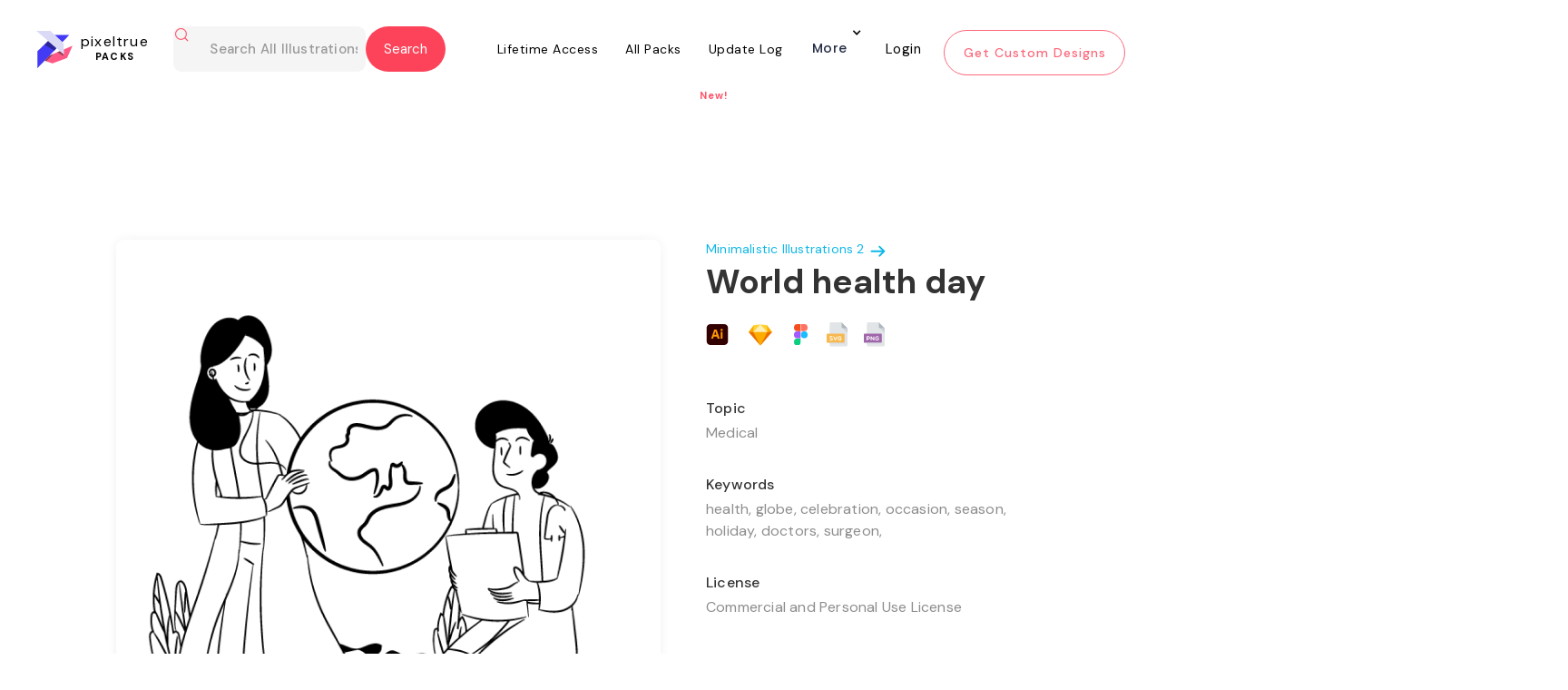

--- FILE ---
content_type: text/html; charset=utf-8
request_url: https://www.google.com/recaptcha/api2/aframe
body_size: 265
content:
<!DOCTYPE HTML><html><head><meta http-equiv="content-type" content="text/html; charset=UTF-8"></head><body><script nonce="F2CMiFiHfs0fnJAJ4ueDFA">/** Anti-fraud and anti-abuse applications only. See google.com/recaptcha */ try{var clients={'sodar':'https://pagead2.googlesyndication.com/pagead/sodar?'};window.addEventListener("message",function(a){try{if(a.source===window.parent){var b=JSON.parse(a.data);var c=clients[b['id']];if(c){var d=document.createElement('img');d.src=c+b['params']+'&rc='+(localStorage.getItem("rc::a")?sessionStorage.getItem("rc::b"):"");window.document.body.appendChild(d);sessionStorage.setItem("rc::e",parseInt(sessionStorage.getItem("rc::e")||0)+1);localStorage.setItem("rc::h",'1768914293047');}}}catch(b){}});window.parent.postMessage("_grecaptcha_ready", "*");}catch(b){}</script></body></html>

--- FILE ---
content_type: image/svg+xml
request_url: https://cdn.prod.website-files.com/5dd3495558fd7f3d1fcb52bc/5fc50b61f052f9090af8cbfb_lightning.svg
body_size: 224
content:
<?xml version="1.0" encoding="iso-8859-1"?>
<!-- Generator: Adobe Illustrator 19.0.0, SVG Export Plug-In . SVG Version: 6.00 Build 0)  -->
<svg version="1.1" id="Capa_1" xmlns="http://www.w3.org/2000/svg" xmlns:xlink="http://www.w3.org/1999/xlink" x="0px" y="0px"
	 viewBox="0 0 512 512" style="enable-background:new 0 0 512 512;" xml:space="preserve">
<path style="fill:#FFDC64;" d="M216.056,509.316l197.488-340.044c4.471-7.699-1.87-17.173-10.692-15.973l-131.364,17.855
	L302.875,6.372c1.058-5.555-6.104-8.738-9.518-4.231L99.183,258.451c-5.656,7.465,0.333,18.08,9.647,17.1l144.828-15.245
	l-47.479,245.308C205.034,511.531,213.029,514.528,216.056,509.316z"/>
<path style="fill:#FFC850;" d="M159.905,240.287c-3.627,0.29-6.036-3.675-4.108-6.76L300.976,1.241
	c-2.16-1.709-5.56-1.819-7.619,0.899L99.183,258.45c-5.656,7.466,0.333,18.08,9.647,17.1l144.828-15.245l-47.479,245.308
	c-0.64,3.309,1.592,5.637,4.201,6.194l81.359-257.447c3.814-12.067-5.808-24.156-18.423-23.146L159.905,240.287z"/>
<g>
</g>
<g>
</g>
<g>
</g>
<g>
</g>
<g>
</g>
<g>
</g>
<g>
</g>
<g>
</g>
<g>
</g>
<g>
</g>
<g>
</g>
<g>
</g>
<g>
</g>
<g>
</g>
<g>
</g>
</svg>
